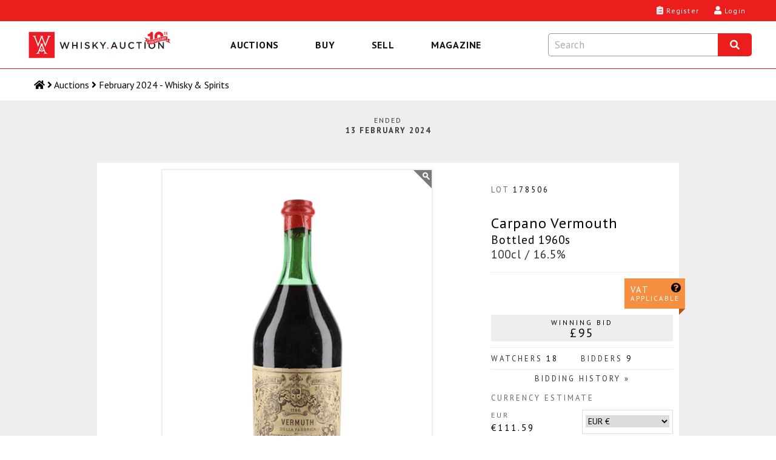

--- FILE ---
content_type: text/html; charset=utf-8
request_url: https://whisky.auction/auctions/lot/178506/carpano-vermouth
body_size: 16592
content:
<!DOCTYPE html>
<html lang="en">

<head>
    <meta charset="UTF-8" />
    <meta http-equiv="X-UA-Compatible" content="IE=edge">
    <link rel="dns-prefetch" href="https://www.googletagmanager.com">
    <link rel="dns-prefetch" href="https://fonts.gstatic.com">
    <link rel="preconnect" href="https://www.googletagmanager.com">
    <link rel="preconnect" href="https://fonts.gstatic.com">
        <link rel="preload" as="image" href="https://media.whisky.auction/450/177249_0.jpg?id=383487" fetchpriority="high">
        <!--GF D-->
<link rel="preload" href="https://fonts.gstatic.com/s/ptsans/v17/jizaRExUiTo99u79D0KExQ.woff2" as="font" type="font/woff2" crossorigin>
<link rel="preload" href="https://fonts.gstatic.com/s/ptsans/v17/jizfRExUiTo99u79B_mh0O6tLQ.woff2" as="font" type="font/woff2" crossorigin>
<link rel="preload" href="https://fonts.gstatic.com/s/ptsans/v17/jizYRExUiTo99u79D0e0x8mI.woff2" as="font" type="font/woff2" crossorigin>
<link rel="preload" href="https://fonts.gstatic.com/s/lato/v24/S6uyw4BMUTPHjx4wXg.woff2" as="font" type="font/woff2" crossorigin>
<!--GF M-->
<link rel="preload" href="https://fonts.gstatic.com/s/ptsans/v17/jizaRExUiTo99u79D0KExcOPIDU.woff2" as="font" type="font/woff2" crossorigin>
<link rel="preload" href="https://fonts.gstatic.com/s/ptsans/v17/jizfRExUiTo99u79B_mh0O6tLR8a8zI.woff2" as="font" type="font/woff2" crossorigin>
<link rel="preload" href="https://fonts.gstatic.com/s/ptsans/v17/jizYRExUiTo99u79D0e0x8mIAjcQ-w.woff2" as="font" type="font/woff2" crossorigin>
<link rel="preload" href="https://fonts.gstatic.com/s/lato/v24/S6uyw4BMUTPHjx4wXiWtFCc.woff2" as="font" type="font/woff2" crossorigin>
<!--FA-->
<link rel="preload" href="/fonts/fontawesome-free-5.15.1-web/webfonts/fa-brands-400.woff2" as="font" type="font/woff2" crossorigin>
<link rel="preload" href="/fonts/fontawesome-free-5.15.1-web/webfonts/fa-regular-400.woff2" as="font" type="font/woff2" crossorigin>
<link rel="preload" href="/fonts/fontawesome-free-5.15.1-web/webfonts/fa-solid-900.woff2" as="font" type="font/woff2" crossorigin>

    
<script type="text/javascript" src="https://app.termly.io/resource-blocker/367a2765-19ec-4733-8d60-bede03985c24?autoBlock=off"></script>


    <!-- Global site tag (gtag.js) - Google Analytics -->
<script>window.dataLayer = window.dataLayer || [];</script>

<!-- Google Tag Manager -->
<script data-cfasync="false">
    (function (w, d, s, l, i) {
        w[l] = w[l] || []; w[l].push({
            'gtm.start':
                new Date().getTime(), event: 'gtm.js'
        }); var f = d.getElementsByTagName(s)[0],
            j = d.createElement(s), dl = l != 'dataLayer' ? '&l=' + l : ''; j.async = true; j.src =
                'https://www.googletagmanager.com/gtm.js?id=' + i + dl; f.parentNode.insertBefore(j, f);
    })(window, document, 'script', 'dataLayer', 'GTM-KC93KKD');</script>
<!-- End Google Tag Manager -->

<script>
	function gtag() { dataLayer.push(arguments); }

</script>
    <script>
	var waJsErrorLogger = {
		init: function () {
			var logError = function (message, label) {
				console.log('logError', { message, label });
				//gtag('event', message, {
				//	'event_category': 'JS Error',
				//	'event_label': label,
				//	/*'value': 1,*/
				//	'non_interaction': true
				//});
				logErrorLocal(message, label);
			};

			var logErrorLocal = function (message, label) {
				console.log('logErrorLocal', { message, label });
				try {
					if (message == "Can't find variable: _AutofillCallbackHandler" || message == "Script error.") {
						console.log('logErrorLocal excluded', message);
					} else {
						var clientErrorRequestVM = new Object();
						var m = message;
						if (label != null) {
							m += ' | ' + label
						}
						clientErrorRequestVM.m = m;
						clientErrorRequestVM.sw = screen.width;
						clientErrorRequestVM.sh = screen.height;
						clientErrorRequestVM.vw = window.innerWidth;
						clientErrorRequestVM.vh = window.innerHeight;
						clientErrorRequestVM.r = document.referrer;
						console.log('logErrorLocal', clientErrorRequestVM);
						var data = JSON.stringify(clientErrorRequestVM);
						$.ajax({
							url: '/service/apishared/logclienterror',
							type: 'POST',
							data: data,
							contentType: 'application/json',
							statusCode: {
								200: function () {
									console.log('logErrorLocal', 200, arguments);
								},
								400: function (err) {
									console.log('logErrorLocal', 400, arguments);
								},
								500: function (err) {
									console.log('logErrorLocal', 500, arguments);
								}
							}
						});
					}
				}
				catch (error) {
					console.error(error, { message, label });
				}
			};

			var logErrorAddEventListener = function (e) {
				console.log('logErrorAddEventListener', arguments);
				var message;
				var label;
				if (typeof e.message === 'string' || e.message instanceof String) {
					message = e.message;
					var eString = '';
					try {
						eString = JSON.stringify(e);
					} catch (error) {
						console.log('Failed to stringify e', e, error);
					}
					label = e.filename + ': ' + e.lineno + ':' + e.colno + ' - ' + eString;
					if (e.error != null && e.error.stack != null) {
						console.log('logErrorAddEventListener', e.error);
						console.log('logErrorAddEventListener', e.error.stack);
						message = e.error.message;
						label = e.error.stack;
					}
				}
				else {
					var event = window.event;
					if (event != null) {
						message = event.errorMessage;
						label = event.errorUrl + ': ' + event.errorLine + ',' + event.errorCharacter;
					}
				}
				logError(message, label);
			};

			var logErrorAttachEvent = function (msg, url, lineNo, error) {
				console.log('logErrorAttachEvent', arguments);
				var eString = '';
				try {
					eString = JSON.stringify(error);
				} catch (errorException) {
					console.log('Failed to stringify error', error, errorException);
				}
				var label = url + ': ' + lineNo + ' - ' + eString;
				logError(msg, label);
			};

			// Track basic JavaScript errors
			if (window.addEventListener) {
				// W3C model
				window.addEventListener('error', logErrorAddEventListener);
			}
			else if (window.attachEvent) {
				// Microsoft model
				window.attachEvent('onerror', logErrorAttachEvent);
			}
		}
	}
	waJsErrorLogger.init();
</script>
<!--Donut#[base64]#-->
	<script>
	if ('serviceWorker' in navigator) {
		window.addEventListener('load', function () {
			navigator.serviceWorker.register('/serviceWorker.js?v=4IDLWmaZoEeHRQPAPrXWNmbI88yDG0Dzc-CCnwIVhZw1').then(function (registration) {
				console.log('[ServiceWorker] registration successful with scope: ', registration.scope);
			}, function (err) {
				console.log('[ServiceWorker] registration failed: ', err);
			});
		});
	}
	//if (window.location.protocol === 'http:') {
	//	const requireHTTPS = document.getElementById('requireHTTPS');
	//	const link = requireHTTPS.querySelector('a');
	//	link.href = window.location.href.replace('http://', 'https://');
	//	requireHTTPS.classList.remove('hidden');
	//}
	</script>
<!--EndDonut-->

    <title>Carpano Vermouth - Lot 178506 - Buy/Sell Fortified &amp; Vermouth Online</title>
    <meta name="title" content="Carpano Vermouth - Lot 178506 - Buy/Sell Fortified &amp; Vermouth Online" />
    <meta name="description" content="A litre bottle of Carpano Vermouth produced in Turin, Italy. We estimate this was bottled in the 1960s." />
    <meta name="viewport" content="width=device-width, initial-scale=1">

    <meta property="og:type" content="website" />
    <meta property="og:title" content="Carpano Vermouth - Lot 178506 - Buy/Sell Fortified &amp; Vermouth Online" />
    <meta property="og:description" content="A litre bottle of Carpano Vermouth produced in Turin, Italy. We estimate this was bottled in the 1960s." />
        <meta property="og:image" content="https://media.whisky.auction/450/177249_0.jpg?id=383487" />
        <meta property="og:image:width" content="900" />
        <meta property="og:image:height" content="1200" />
    <meta property="og:url" content="https://whisky.auction/auctions/lot/178506/carpano-vermouth" />

    <meta name="twitter:card" content="summary_large_image" />
    <meta name="twitter:description" content="A litre bottle of Carpano Vermouth produced in Turin, Italy. We estimate this was bottled in the 1960s." />
    <meta name="twitter:title" content="Carpano Vermouth - Lot 178506 - Buy/Sell Fortified &amp; Vermouth Online" />
    <meta name="twitter:site" content="@dreamdrams">
        <meta name="twitter:image" content="https://media.whisky.auction/450/177249_0.jpg?id=383487" />
    <meta name="twitter:creator" content="@dreamdrams">

    <link rel="canonical" href="https://whisky.auction/auctions/lot/178506/carpano-vermouth" />

    <meta name="apple-mobile-web-app-title" content="Whisky.Auction">
    <meta name="apple-mobile-web-app-status-bar-style" content="black">
    <meta name="apple-mobile-web-app-capable" content="yes">
    <meta name="HandheldFriendly" content="True">

    <link rel="apple-touch-icon" sizes="57x57" href="/content/images/icons/v4/apple-touch-icon-57x57.png">
    <link rel="apple-touch-icon" sizes="60x60" href="/content/images/icons/v4/apple-touch-icon-60x60.png">
    <link rel="apple-touch-icon" sizes="72x72" href="/content/images/icons/v4/apple-touch-icon-72x72.png">
    <link rel="apple-touch-icon" sizes="76x76" href="/content/images/icons/v4/apple-touch-icon-76x76.png">
    <link rel="apple-touch-icon" sizes="114x114" href="/content/images/icons/v4/apple-touch-icon-114x114.png">
    <link rel="apple-touch-icon" sizes="120x120" href="/content/images/icons/v4/apple-touch-icon-120x120.png">
    <link rel="apple-touch-icon" sizes="144x144" href="/content/images/icons/v4/apple-touch-icon-144x144.png">
    <link rel="apple-touch-icon" sizes="152x152" href="/content/images/icons/v4/apple-touch-icon-152x152.png">
    <link rel="apple-touch-icon" sizes="180x180" href="/content/images/icons/v4/apple-touch-icon-180x180.png">
    <link rel="icon" type="image/png" href="/content/images/icons/v4/favicon-32x32.png" sizes="32x32">
    
    <link rel="icon" type="image/png" href="/content/images/icons/v4/favicon-96x96.png" sizes="96x96">
    <link rel="icon" type="image/png" href="/content/images/icons/v4/android-chrome-192x192.png" sizes="192x192">
    <link rel="icon" type="image/png" href="/content/images/icons/v4/favicon-16x16.png" sizes="16x16">
    <link rel="icon" type="image/png" href="/content/images/icons/v4/favicon-32x32.png" sizes="32x32">
    <link rel="manifest" href="/content/images/icons/v4/manifest.json">
    <meta name="theme-color" content="#ff0000">

    <link rel="mask-icon" href="/content/images/icons/v4/safari-pinned-tab.svg" color="#ff0000">
    <link rel="shortcut icon" href="/content/images/icons/v4/favicon.ico">
    <link rel="search" type="application/opensearchdescription+xml" href="/content/opensearch.xml" title="Whisky.Auction" />

    <meta name="application-name" content="Whisky.Auction">
    <meta name="msapplication-TileColor" content="#ffffff">
    <meta name="msapplication-TileImage" content="/content/images/icons/v4/mstile-144x144.png">
    <meta name="msapplication-config" content="/content/images/icons/v4/browserconfig.xml">

    

    <link href='//fonts.googleapis.com/css?family=PT+Sans:400,700,400italic%7CLato:300,400,400italic,700%7CDroid+Serif:400,700,700italic,400italic&display=swap' rel='stylesheet' type='text/css' media="all" />
    <style>
	.fa, .fab, .fad, .fal, .far, .fas {
		-moz-osx-font-smoothing: grayscale;
		-webkit-font-smoothing: antialiased;
		display: inline-block;
		font-style: normal;
		font-variant: normal;
		text-rendering: auto;
		line-height: 1
	}

		.fa.fa-pull-left, .fab.fa-pull-left, .fal.fa-pull-left, .far.fa-pull-left, .fas.fa-pull-left {
			margin-right: .3em
		}

		.fa.fa-pull-right, .fab.fa-pull-right, .fal.fa-pull-right, .far.fa-pull-right, .fas.fa-pull-right {
			margin-left: .3em
		}

	.fa-times:before {
		content: "\f00d"
	}

	.fa-search:before {
		content: "\f002"
	}

	.fa-clipboard-list:before {
		content: "\f46d"
	}

	.fa-user:before {
		content: "\f007"
	}

	.fa-search:before {
		content: "\f002"
	}

	.fa-bars:before {
		content: "\f0c9"
	}

	.fa-angle-right:before {
		content: "\f105"
	}

	.fa-facebook-f:before {
		content: "\f39e"
	}

	.fa-twitter:before {
		content: "\f099"
	}

	.fa-instagram:before {
		content: "\f16d"
	}

	.fa-linkedin-in:before {
		content: "\f0e1"
	}

	.fa-cc-visa:before {
		content: "\f1f0"
	}

	.fa-cc-mastercard:before {
		content: "\f1f1"
	}

	.fa-cc-amex:before {
		content: "\f1f3"
	}

	.fa-clock:before {
		content: "\f017"
	}

	.fa-credit-card:before {
		content: "\f09d"
	}

	.fa-id-card:before {
		content: "\f2c2"
	}

	.fa-file-invoice:before {
		content: "\f570"
	}

	@font-face {
		font-family: "Font Awesome 5 Brands";
		font-style: normal;
		font-weight: 400;
		font-display: swap;
		src: url(/fonts/fontawesome-free-5.15.1-web/webfonts/fa-brands-400.eot);
		src: url(/fonts/fontawesome-free-5.15.1-web/webfonts/fa-brands-400.eot?#iefix) format("embedded-opentype"),url(/fonts/fontawesome-free-5.15.1-web/webfonts/fa-brands-400.woff2) format("woff2"),url(/fonts/fontawesome-free-5.15.1-web/webfonts/fa-brands-400.woff) format("woff"),url(/fonts/fontawesome-free-5.15.1-web/webfonts/fa-brands-400.ttf) format("truetype"),url(/fonts/fontawesome-free-5.15.1-web/webfonts/fa-brands-400.svg#fontawesome) format("svg")
	}

	.fab {
		font-family: "Font Awesome 5 Brands"
	}

	@font-face {
		font-family: "Font Awesome 5 Free";
		font-style: normal;
		font-weight: 400;
		font-display: swap;
		src: url(/fonts/fontawesome-free-5.15.1-web/webfonts/fa-regular-400.eot);
		src: url(/fonts/fontawesome-free-5.15.1-web/webfonts/fa-regular-400.eot?#iefix) format("embedded-opentype"),url(/fonts/fontawesome-free-5.15.1-web/webfonts/fa-regular-400.woff2) format("woff2"),url(/fonts/fontawesome-free-5.15.1-web/webfonts/fa-regular-400.woff) format("woff"),url(/fonts/fontawesome-free-5.15.1-web/webfonts/fa-regular-400.ttf) format("truetype"),url(/fonts/fontawesome-free-5.15.1-web/webfonts/fa-regular-400.svg#fontawesome) format("svg")
	}

	.fab, .far {
		font-weight: 400
	}

	@font-face {
		font-family: "Font Awesome 5 Free";
		font-style: normal;
		font-weight: 900;
		font-display: swap;
		src: url(/fonts/fontawesome-free-5.15.1-web/webfonts/fa-solid-900.eot);
		src: url(/fonts/fontawesome-free-5.15.1-web/webfonts/fa-solid-900.eot?#iefix) format("embedded-opentype"),url(/fonts/fontawesome-free-5.15.1-web/webfonts/fa-solid-900.woff2) format("woff2"),url(/fonts/fontawesome-free-5.15.1-web/webfonts/fa-solid-900.woff) format("woff"),url(/fonts/fontawesome-free-5.15.1-web/webfonts/fa-solid-900.ttf) format("truetype"),url(/fonts/fontawesome-free-5.15.1-web/webfonts/fa-solid-900.svg#fontawesome) format("svg")
	}

	.fa, .far, .fas {
		font-family: "Font Awesome 5 Free"
	}

	.fa, .fas {
		font-weight: 900
	}
</style>

<link href="/Content/site.css?v=YulLwhncVSHbUpRlcT8q2VL2mIvsHP-Nig_irATTCDA1" rel="stylesheet" media="all" />
    <!--Donut#[base64]#--><!--EndDonut-->
    
    <!-- Backward compatibility with IE8 (MUST be placed after the css files that contain the media queries) -->
    <!--[if lt IE 9]>
    <script src="/scripts/other/respond.js"></script>
    <![endif]-->
    <script type="application/ld+json">
	{
	"@context": "https://schema.org",
	"@type": "Organization",
	"url": "https://whisky.auction",
	"logo": "https://whisky.auction/content/images/logos/v2/wa-logo.png",
	"@graph": [
	{
	"@type": "Organization",
	"@id": "https://whisky.auction/#organization",
	"name": "Whisky.Auction",
	"url": "https://whisky.auction",
	"sameAs": ["https://www.facebook.com/whiskydotauction", "https://www.instagram.com/whisky.auction/", "https://www.linkedin.com/company/whisky-auction/", "https://twitter.com/dreamdrams"],
	"logo":
	{
	"@type": "ImageObject",
	"@id": "https://whisky.auction/#logo",
	"inLanguage": "en-GB",
	"url": "https://whisky.auction/content/images/logos/v2/wa-logo.png",
	"width": 1920,
	"height": 412,
	"caption": "Whisky.Auction"
	},
	"image":
	{
	"@id": "https://whisky.auction/#logo"
	}
	},
	{
	"@type": "WebSite",
	"@id": "https://whisky.auction/#website",
	"url": "https://whisky.auction",
	"name": "Whisky.Auction",
	"description": "The best online whisky auctioneer for buying/selling old &amp; rare Scotch whisky, world whiskey, fine spirits, other alcoholic drinks/beverages, miniatures &amp; memorabilia.",
	"publisher":
	{
	"@id": "https://whisky.auction/#organization"
	},
	"potentialAction": [
	{
	"@type": "SearchAction",
	"target": "https://whisky.auction/auctions/search?src={search_term_string}",
	"query-input": "required name=search_term_string"
	}
	],
	"inLanguage": "en-GB"
	},
	{
	"@type": "WebPage",
	"@id": "https://whisky.auction/#webpage",
	"url": "https://whisky.auction/",
	"name": "Whisky.Auction",
	"isPartOf":
	{
	"@id": "https://whisky.auction/#website"
	},
	"about":
	{
	"@id": "https://whisky.auction/#organization"
	},
	
	"description": "A litre bottle of Carpano Vermouth produced in Turin, Italy. We estimate this was bottled in the 1960s.",
	"inLanguage": "en-GB",
	"potentialAction": [
	{
	"@type": "ReadAction",
	"target": ["https://whisky.auction/"]
	}
	]
	}
	]
	}
</script>

    
</head>
<body class="lot-detail fullwidth inner">
    <noscript>
    <iframe src="https://www.googletagmanager.com/ns.html?id=GTM-KC93KKD" height="0" width="0" style="display:none;visibility:hidden"></iframe>
</noscript>

    <main>
        <!-- COVID-19 -->
        
        

        <!-- Header -->
        
<!--Donut#[base64]#--><header class="header">
	<div class="header__wrapper">
		<div class="header__logo-nav">
			<a class="header__logo-link" data-event-category="header-logo" href="/" title="Whisky.Auction - Whisky &amp; Fine Spirits Auction">
				<img class="header__logo-image" src="/content/images/logos/v2/wa-logo-10th-anniversary-optimized.svg" alt="Whisky.Auction - Whisky &amp; Fine Spirits Auction" width="2000" height="429">
			</a>
			
<nav class="header__navigation navigation navigation--close js-navigation" role="menu" id="js--menu">
	<div class="navigation__wrapper" itemscope itemtype="https://schema.org/SiteNavigationElement" role="none">
		<button class="navigation__btn navigation__btn--close js-navigation__btn--close" aria-controls="js--menu" role="menuitem">Close</button>
		<div class="navigation__container">
			<button type="button" class="navigation__link  js-navigation__link" title="Auctions" role="menuitem" aria-expanded="false">Auctions</button>
			<div class="sub-navigation js-sub-navigation">
				<div class="sub-navigation__wrapper">
										<a class="sub-navigation__link" itemprop="url" role="menuitem" href="/auctions" title="Past auctions" data-event-category="top-nav" data-event-label="PastAuctions">Past auctions</a>
					<a class="sub-navigation__link" itemprop="url" role="menuitem" href="/charity" title="Charity Auctions" data-event-category="top-nav" data-event-label="CharityAuctions">Charity Auctions</a>
					<a class="sub-navigation__link" itemprop="url" role="menuitem" href="/auction-calendar" title="Auction calendar" data-event-category="top-nav" data-event-label="Buy-AuctionDates">Auction calendar</a>
				</div>
			</div>
		</div>
		<div class="navigation__container">
			<button type="button" class="navigation__link js-navigation__link" title="Buy" role="menuitem" aria-expanded="false">Buy</button>
			<div class="sub-navigation js-sub-navigation">
				<a class="sub-navigation__link" itemprop="url" role="menuitem" href="/buy/auction-end-times" title="Auction end times" data-event-category="top-nav" data-event-label="Buy-AuctionEndTimes">Auction end times</a>
				<a class="sub-navigation__link" itemprop="url" role="menuitem" href="/buy/buyer-s-guide" title="Buyer's Guide" data-event-category="top-nav" data-event-label="Buy-BuyersGuide">Buyer's Guide</a>
				<a class="sub-navigation__link" itemprop="url" role="menuitem" href="/faq#faq-buying" title="FAQs" data-event-category="top-nav" data-event-label="Buy-FAQs">FAQs</a>
				<a class="sub-navigation__link" itemprop="url" role="menuitem" href="/buyer/orders" title="Track My Orders" data-event-category="top-nav" data-event-label="Buy-TrackOrders">Track My Orders</a>
			</div>
		</div>
		<div class="navigation__container">
			<button type="button" class="navigation__link js-navigation__link" title="Sell" role="menuitem" aria-expanded="false">Sell</button>
			<div class="sub-navigation js-sub-navigation">
				<a class="sub-navigation__link" itemprop="url" role="menuitem" href="/seller/sell" title="Sell my bottle" data-event-category="top-nav" data-event-label="Sell-SellMyBottle">Sell my bottle</a>
				<a class="sub-navigation__link" itemprop="url" role="menuitem" href="/sell/free-valuation" title="Free valuation" data-event-category="top-nav" data-event-label="Sell-FreeValuation">Free valuation</a>
				<a class="sub-navigation__link" itemprop="url" role="menuitem" href="/sell/how-to-pack-a-bottle" title="How to pack a bottle" data-event-category="top-nav" data-event-label="Sell-HowToPack">How to pack a bottle</a>
				<a class="sub-navigation__link" itemprop="url" role="menuitem" href="/sell/seller-s-guide" title="Seller's Guide" data-event-category="top-nav" data-event-label="Sell-SellersGuide">Seller's Guide</a>
				<a class="sub-navigation__link" itemprop="url" role="menuitem" href="/faq#faq-selling" title="FAQs" data-event-category="top-nav" data-event-label="Sell-FAQs">FAQs</a>
			</div>
		</div>
		<div class="navigation__container">
			<a class="navigation__link" itemprop="url" role="menuitem" href="https://magazine.whisky.auction/" target="_blank" rel="noopener" title="Magazine" data-event-category="top-nav" data-event-label="Magazine">Magazine</a>
		</div>
		
	</div>
</nav>
			<div class="header__search search js-search">
	<div class="search__wrapper js-search__wrapper">
		<div class="search__header">
			<button class="search__button search__button--close js-search__button--close" title="Close" aria-label="Close"><i class="fas fa-times"></i></button>
			<form id="formSearchInput" class="search__form" action="javascript:search.globalSearch()">
				<input type="text" placeholder="Search" class="input search__input js-search__input" id="txtSearch" autocomplete="off" value="" aria-label="Search terms">
				<button type="submit" class="globalSearch search__button search__button--submit" id="btnSearch" title="Search" aria-label="Search"><i class="fas fa-search"></i></button>
			</form>
		</div>
		<div class="search__content search__content--hide js-search__content">			
			<div class="search__results js-search__results" id="pnlAutocomplete"></div>
		</div>
	</div>
</div>
		</div>
		<div class="header__content">
			<div class="header__links">
					<a class="button__headar header__link" data-event-category="header-nav" data-event-label="register" title="Register" href="/account/registration">
						<i class="header__link-icon fas fa-clipboard-list"></i>
						<span class="header__label">Register</span>
					</a>
					<a class="button__headar header__link header__link--login" data-event-category="header-nav" data-event-label="log-in" title="Login" href="/account/login">
						<i class="header__link-icon fas fa-user"></i>
						<span class="header__label">Login</span>
					</a>
				<button type="button" class="button__headar header__link header__link--search js-header-link--search" data-event-category="header-nav" data-event-label="search" title="Search" href="javascript:void(0);">
					<i class="header__link-icon header__link-icon--search fas fa-search"></i>
					<span class="header__label">Search</span>
				</button>
				<button type="button" class="button__headar header__link header__link--menu js-header-link--menu" data-event-category="header-nav" data-event-label="menu" title="Menu" href="javascript:void(0);">
					<i class="header__link-icon fas fa-bars"></i>
					<span class="header__label">Menu</span>
				</button>
			</div>
		</div>
	</div>
</header><!--EndDonut-->
<!--Donut#[base64]#-->
<!--EndDonut-->

<!--Donut#[base64]#-->




<!--EndDonut-->
        
<nav class="breadcrumb">
	<ol class="breadcrumb__list">
		<li class="breadcrumb__item"><a class="breadcrumb__link breadcrumb__link--home" href="/" title="Home" aria-label="Home"><i class="fas fa-home"></i> <span class="breadcrumb__name">Home</span></a></li>
						<li class="breadcrumb__item"><i class="fas fa-angle-right"></i> <a class="breadcrumb__link" href="/auctions"><span>Auctions</span></a></li>
						<li class="breadcrumb__item"><i class="fas fa-angle-right"></i> <a class="breadcrumb__link" href="/auctions/auction/162"><span>February 2024 - Whisky &amp; Spirits</span></a></li>
	</ol>
</nav>
        

        <!-- Content -->
        <div class="content-new content-new--grey">
            <div class="wrapper main" id="productDetail" itemscope itemtype="http://schema.org/Product">
                <div class="container2 title-main">
                    
		<span class="auction-endtime">
			<span>Ended</span>
			<span class="date">13 February 2024</span>
		</span>

                </div>
                <div id="contentmain">
                    <div class="container lot-detail fullwidth inner" style="background: #ffffff;">
                        <div class="content">
                            

<div id="confirmBid" class="glass" data-country-code="">
    <div class="popup">
        <div class="h4 waForm-label">Confirm your bid</div>
        <span id="confirmName"></span>
        <img src="/Content/images/common/3x4-00000000.png" alt="Carpano Vermouth Bottled 1960s 100cl / 16.5%" id="confirmImage" width="180" height="240" />
        <div class="lot-title"><span id="lotTitle1"></span> <span id="lotTitle2"></span> <span id="lotTitle3"></span></div>
        <div class="clear"></div>
        <div id="confirmAmountWrap" class="waForm input">
            <div>
                <span class="waForm-labelx" id="confirmAmountLabel"></span><strong id="confirmAmount"></strong>
                <div class="clear"></div>
            </div>
        </div>
        <div class="clear"></div>
        <div class="reminder">Remember to check the pictures, description and condition before you confirm your&nbsp;bid.</div>
                        <div class="reminder reminder--important" id="tariff-charge-text" style="display: none;">This item will be subject to an additional <span id="tariff-charge-percentage"></span>% tariff if shipped to your current delivery address. This tariff has been imposed by the  government.<br /><br />For an estimate of total costs on your current bids go to <a target="_blank" href="/auctions/estimatemytotalpayment">Estimate My Total Payment</a>.</div>
        <div id="msgBox"><span id="msgText"></span></div>
        <input type="hidden" id="hdnConfirmAmount" />
        <input type="hidden" id="hdnConfirmLot" />

        <input class="wa-button-md button-left off-grey on-lightgrey btn-bid-cancel" type="button" id="btnCancelBid" value="Cancel" />
        <input class="wa-button-md button-left off-grey on-lightgrey btn-bid-ok" type="button" id="btnOkBid" value="OK" />
        <input class="wa-button-md button-right off-green on-orange btn-bid-confirm" type="button" id="btnConfirmBid" value="OK" />
        <div class="clear"></div>
    </div>
</div>
<div id="bidHistory" class="glass"><div class="popup"><input class="wa-button-md button-right off-grey on-lightgrey btn-back" style="margin: 0 0 -28px 0;" type="button" id="btnCloseHistory" value="x" /><div class="clear"></div><div id="bidHistoryContent"></div><div class="clear"></div></div></div>
<!--Donut#[base64]#-->	<div id="loginForm" class="glass" data-token="6d0043007000cf006800ce00f60065008a00b8002900d900a600e8008a001b0010000800"><div class="popup"><button class="wa-button-sm button-right off-grey on-lightgrey" style="padding:0;height:1.5rem;width:1.5rem;" id="btnCloseLoginForm"><i class="fas fa-times"></i></button><div class="clear"></div><div id="loginFormContent"></div><div class="clear"></div></div></div>
<!--EndDonut-->
<div id="help-vat-applicable" class="popup-overlay"><div class="popup-inner popup-inner-white popup-inner-vat"><div class="btn-popup-close"><i class="far fa-times-circle"></i></div><h4 class="popup-inner__title">VAT Applicable</h4><div class="toolTipContent"><p>Please note, this affects buyers delivering to the UK who are not UK trade buyers.</p><p>This lot is being sold by either a UK VAT Registered Business or a non-UK seller and therefore is subject to VAT on the hammer price.</p><p>If your delivery address is within the UK, 20% VAT will be added to the hammer price at checkout.</p><p>If your delivery address is not within the UK, no VAT will be added at checkout however buyers will still be liable for any local customs/duties charges that apply upon arrival of the shipment in the destination country.</p></div></div></div><div class="clear"></div>
<div id="lot_178506" class="product-info lot-item lotItem CR NA    " data-nextbid="100.0000" data-increment="5" data-winningbid="95.0000" data-yourbid="0" data-autobid="0" data-enddate="2024-02-13 19:50:00" data-nowtime="2026-01-22 00:36:09" data-offset="0" data-tariffchargepercentage="0" data-vat-scheme="Standard" data-auction-status="Close" data-auction-id="162" data-product-id="177249">
	<div class="product-imagery">
		<div class="product-image-main">
			<img id="productImgMain" src="https://media.whisky.auction/450/177249_0.jpg?id=383487" data-zoom-image="https://media.whisky.auction/900/177249_0.jpg?id=383487" alt="Carpano Vermouth Bottled 1960s 100cl / 16.5%" width="900" height="1200" class="custom_lazy" />
		</div>
		<div class="product-thumbs">

			<a href="javascript:;" class="active img"><img src="https://media.whisky.auction/68/177249_0.jpg?id=383487" data-image="https://media.whisky.auction/450/177249_0.jpg?id=383487" data-zoom-image="https://media.whisky.auction/900/177249_0.jpg?id=383487" alt="Carpano Vermouth Bottled 1960s 100cl / 16.5%" width="180" height="240" class="customthumb" loading="lazy" srcset="https://media.whisky.auction/68/177249_0.jpg?id=383487 1x, https://media.whisky.auction/102/177249_0.jpg?id=383487 1.5x, https://media.whisky.auction/136/177249_0.jpg?id=383487 2x" /><link itemprop="image" href="https://media.whisky.auction/900/177249_0.jpg?id=383487" /></a>
				<a href="javascript:;" class="img"><img src="https://media.whisky.auction/68/177249_1.jpg?id=383488" data-image="https://media.whisky.auction/900/177249_1.jpg?id=383488" data-zoom-image="https://media.whisky.auction/900/177249_1.jpg?id=383488" alt="Carpano Vermouth Bottled 1960s 100cl / 16.5%" width="180" height="240" class="customthumb" loading="lazy" srcset="https://media.whisky.auction/68/177249_1.jpg?id=383488 1x, https://media.whisky.auction/102/177249_1.jpg?id=383488 1.5x, https://media.whisky.auction/136/177249_1.jpg?id=383488 2x" /><link itemprop="image" href="https://media.whisky.auction/900/177249_1.jpg?id=383488" /></a>
		</div>
		<div class="clear"></div>
	</div>
	<div class="product-data">
		<div class="watch-count timer">
			<div class="watch"><button class="btnFollow notFollowing" aria-label="Watch lot"><span><i class="far fa-eye"></i><i class="fas fa-times"></i></span>Watch</button><button data-url="/account/login?ReturnUrl=/auctions/lot/178506/carpano-vermouth" class="btnFollowLink" aria-label="Watch lot"><span><i class="far fa-eye"></i><i class="fas fa-times"></i></span>Watch</button></div>

			<div class="col"><span class="timerItem days">0</span> days</div>
			<div class="col"><span class="timerItem hours">0</span> hrs</div>
			<div class="col"><span class="timerItem minutes">0</span> mins</div>
			<div class="col"><span class="timerItem seconds">0</span> secs</div>
		</div>
		<div class="clear"></div>
		<div class="product-ref"><p><span class="label">Lot</span> 178506</p></div>
		<h1 class="product-title" itemprop="name">
			<span class="lotName1 line-1">Carpano Vermouth</span>
			<span class="lotName2 line-2">
Bottled 1960s			</span>
			<span class="lotName3 line-3">
100cl / 16.5%			</span>
		</h1>
		<div class="lot-statuses">
				<div class="vatable-status"><div class="vatable"><span>VAT</span> Applicable <a href="javascript:waPop('help-vat-applicable');" class="help" aria-label="What does VAT Applicable mean?" title="What does VAT Applicable mean?"><i class="fas fa-question-circle"></i></a></div></div>
<input data-vat-rate="vat-rate" data-vat-scheme="Standard" data-category-id="29" type="hidden" value="20" />
			<div class="time-status"><div class="time-status-flag time-status-flag-10">Ending<br />soon</div><div class="time-status-flag time-status-flag-1">Last<br />chance!</div></div>
			<div class="lot-status"><div class="reserve-not-met">Reserve <span>Not met</span></div></div>
			<div class="lot-status-aftersale"><div class="aftersale"><span>Sold in</span> Aftersale</div></div>
			<div class="winStatus win-status"><div class="winflag">You Are <span>Winning</span></div><div class="wonflag">You <span>Won</span></div><div class="outbidFlag">You were <span>Outbid</span></div></div>
		</div>
		<div class="clear"></div>
		<div class="startingbid"><div class="block"><div><span class="label">Starting Bid</span><span class="value">&pound;5</span></div></div></div>
		

		<div class="lot-detail-data" itemprop="offers" itemtype="http://schema.org/Offer" itemscope>
			<meta itemprop="priceCurrency" content="GBP" />
					<meta itemprop="price" content="95.0000" />

			<meta itemprop="priceValidUntil" content="2024-02-13 19:30" />
			<meta itemprop="availability" content="https://schema.org/SoldOut" />
			<meta itemprop="availabilityStarts" content="2024-02-04 10:00" />
			<meta itemprop="availabilityEnds" content="2024-02-13 19:30" />
			<meta itemprop="url" content="https://whisky.auction/auctions/lot/178506/carpano-vermouth" />
			<div class="modeldata">
				<div class="bid-info row1">
					<div class="bid-current">
						<div>
							<span class="label">Current Bid</span>
							<p><span class="winningBid value">&pound;95</span></p>
							<div class="clear" style="padding: 0px; border: 0px none;"></div>
						</div>
					</div>
					<div class="bid-starting">
						<div>
							<span class="label">Starting Bid</span>
							<p><span class="startingBid value">&pound;5</span></p>
							<div class="clear" style="padding: 0px; border: 0px none;"></div>
						</div>
					</div>
				</div>
				<div class="bid-info row2">
					<div class="bid-yourbid">
						<div>
							<span class="label">My Bid</span>
							<span class="bidCurrencyFormat">£</span>
							<span class="yourBid value">0</span>
							<div class="clear" style="padding: 0px; border: 0px none;"></div>
						</div>
					</div>
					<div class="bid-yourlimit">
						<div>
							<span class="label">My Limit</span>
							<span class="bidCurrencyFormat">£</span>
							<span class="bidLimit value">0</span>
							<div class="clear" style="padding: 0px; border: 0px none;"></div>
						</div>
					</div>
					<div class="clear"></div>
				</div>
				<div class="bid-info row3">
					<div class="bid-bidlimit">
						<div>
							<span class="label">My Bid Limit</span>
							<span class="bidCurrencyFormat">£</span>
							<input class="autobid value" type="number" value="" aria-label="My new bid limit" min="1">
							<div class="clear" style="padding: 0px; border: 0px none;"></div>
						</div>
					</div>
					<div class="bid-action"><div><input class="btn-bid btnBid" name="btn-bid" type="button" value="+ &#163;5 »" /></div></div>
					<div class="clear"></div>
				</div>
				<div class="clear"></div>
			</div>
			<div class="bidnow">
				<div class="hammerprice"><div><span>Current Bid</span> <span class="winningBid">&pound;95</span></div></div>
				<div class="startingbid"><div><span>Starting Bid</span> <span class="startingBid">&pound;5</span></div></div>
				<a class="bid-link unauthenticated" href="javascript:;" data-url="/account/login?ReturnUrl=/auctions/lot/178506/carpano-vermouth">Bid &raquo;</a>
				<a class="bid-link authenticated" href="/auctions/lot/178506/carpano-vermouth">Bid &raquo;</a>
			</div>
			<div class="hammerprice">
				<div>
					<span>Winning Bid</span>
						<span class="winningBid">&pound;95</span>
				</div>
				
			</div>
		</div>
		<div class="bid-data-row3">
			<div class="watchers-bidders"><div class="watchers">Watchers <span>18</span></div><div class="bidders">Bidders <span>9</span></div></div>
			<div class="clear"></div>
<!--Donut#[base64]#--><div class="bid-history">
			<a class="lnkHistory unauthenticated" href="javascript:;">Bidding History &raquo;</a>

	<input type="hidden" name="lastUpdated" value="2026-01-22T00:36:09.1060676Z" />
</div><!--EndDonut-->
			<div class="currency-estimate">
				<p>Currency Estimate</p>
				<div class="conversion">
					<span id="currencyType" class="currency-type">EUR</span>
					<span id="conversionValue" class="conversion-value">€111.59</span>
				</div>
				<div class="currency-selection">
					<div class="styled-select wide">
						<select aria-label="Choose another currency to estimate this lot&#39;s price" id="Currency" name="Currency"><option value="0.4886">AUD A$</option>
<option value="0.9192">CHF FR</option>
<option selected="selected" value="0.8513">EUR €</option>
<option value="0.0931">HKD HK$</option>
<option value="0.0046">JPY &#165;</option>
<option value="0.5654">SGD SG$</option>
<option value="0.0229">TWD NT$</option>
<option value="0.7259">USD $</option>
</select>
					</div>
				</div>
				<div class="clear"></div>
			</div>
		</div>
	</div>
</div>
<div id="help-fill-level" class="popup-overlay">
	<div class="popup-inner popup-inner-white">
		<div class="btn-popup-close"><i class="far fa-times-circle"></i></div>
		<h4 class="popup-inner__title">BOTTLE FILL LEVEL GUIDELINE</h4>
		<ul>
			<li>We always try to indicate the fill level of whisky or spirit inside old and rare bottles</li>
			<li>Please see the diagram below for a guide to the most commonly used fill-level terms.</li>
		</ul>
		
		<img class="fill-level-mobile" src="/Content/images/common/wa_bottle_top_m.jpg" width="1656" height="1437" alt="Fill level guide" loading="lazy">
	</div>
</div>
<div class="clear"></div>
<input id="jsback" class="wa-button-md off-grey on-lightgrey" type="button" value="Back" onclick="live.jsBackButton();">
<input id="hdnRefreshInterval" name="hdnRefreshInterval" type="hidden" value="60000" />

<input id="hdnToken" name="hdnToken" type="hidden" value="" />

                            <div class="clear"></div>
                        </div>
                        <div class="clear"></div>
                    </div>
                </div>
                <div id="contentsecondary">
                    <div class="container lot-detail fullwidth inner">
                        <div class="tab-title">
                            <h2 class="h2">Lot Information</h2>
                            
	<div class="additional socialshare">

			</div>
	<div class="clear"></div>

                        </div>
                        <div class="content">
                            <div class="meta">
                                
	<div itemprop="brand" itemtype="http://schema.org/Brand" itemscope><meta itemprop="name" content="Giuseppe B Carpano" /></div>
	<meta itemprop="category" content="Vermouth" />
		<div class="metawrap">
				<label class="waForm-label">Bottler</label>
				<p>
Giuseppe B Carpano				</p>
				<div class="clear"></div>
				<label class="waForm-label">Classification</label>
				<p>
Vermouth				</p>
				<div class="clear"></div>
				<label class="waForm-label">Country</label>
				<p>
						<a href="/auctions/search?src=&amp;pageIndex=0&amp;pageSize=30&amp;sort=EndTime&amp;dir=desc&amp;type=&amp;category=&amp;minPrice=0&amp;maxPrice=1000000&amp;minAge=0&amp;maxAge=100&amp;vintage=null&amp;brand=&amp;bottler=&amp;minStrength=0&amp;maxStrength=100&amp;caskNumber=&amp;country=italy&amp;filter=all" title="Find more lots from the Italy category">Italy</a>
				</p>
				<div class="clear"></div>
				<label class="waForm-label">Region</label>
				<p>
Turin				</p>
				<div class="clear"></div>
				<label class="waForm-label">Strength</label>
				<p>
16.5%				</p>
				<div class="clear"></div>
			<p>
					<span>Giuseppe B Carpano Auction</span>
			</p>
			<p>
					<span>Fortified &amp; Vermouth Auction</span>
			</p>
			<p><a href="/auctions/search?src=&amp;pageIndex=0&amp;pageSize=30&amp;sort=EndTime&amp;dir=desc&amp;type=bottle&amp;category=&amp;minPrice=0&amp;maxPrice=1000000&amp;minAge=0&amp;maxAge=100&amp;vintage=&amp;brand=&amp;bottler=&amp;minStrength=0&amp;maxStrength=100&amp;caskNumber=&amp;country=&amp;bottlingDate=&amp;vatStatus=&amp;filter=live" title="Find more lots from the Bottle type">Bottle Auction</a></p>
			<div class="clear"></div>
		</div>

                            </div>
                            <div class="desc">
                                
	<div class="product-detail-description">
				<h3 class="h4">Description</h3>
		<div itemprop="description">
			<p>A litre bottle of Carpano Vermouth produced in Turin, Italy. We estimate this was bottled in the 1960s.</p>
					<p><text>This Carpano Vermouth sold at our online auction for &pound;95</text></p>
		</div>
	</div>

                                <div class="product-detail-condition">
                                    
			<h3 class="h4">Condition</h3>
<p>Please see images for fill level and label condition. Note general wear.</p> <p>The Whisky.Auction team has inspected this lot and found it to be suitable for sale. However, please note the absence of a condition statement does not imply that this lot is in perfect condition or free from wear and tear, imperfections or the effects of ageing. Older bottles often contain small amounts of sediment. We cannot guarantee that the contents of this bottle will be free from the effects of age, cork taint, oxidation or other faults.</p> <p>This bottle does not appear to be leaking. While we take every care to pack bottles securely we cannot guarantee that old corks and closures will not leak in transit.</p>			<h3 class="grey h4">Fill Level</h3>
		<p>Upper shoulder <button class="fillLevelTrigger" title="Bottle fill level guideline"><i class="fas fa-question-circle"></i></button></p>
			<h3 class="grey h4">Approx. shipping weight</h3>
			<p>1.50kg<br /><a href="/delivery-charges">Delivery charges</a></p>

                                    <div class="clear"></div>
                                </div>
                                
                                <div class="clear"></div>
                            </div>
                            <div class="clear"></div>
                        </div>
                        <div class="clear"></div>
                    </div>
                </div>
            </div>
            <div class="push push--new"></div>
        </div>

        <!-- Footer -->
        <footer class="footer">
	
<div class="footer-content" itemscope itemtype="https://schema.org/SiteNavigationElement" role="none">
	<div class="footer-content__container">
		<section class="footer-content__section footer-content__section--help">
			<h4 class="footer-content__title">Help &amp; Support</h4>
			<div class="footer-content__list" role="menu">
				<a class="footer-content__link" itemprop="url" role="menuitem" href="/contact-us" title="Contact Us" data-event-category="footer-nav" data-event-label="ContactUs">Contact Us</a>
				<a class="footer-content__link" itemprop="url" role="menuitem" href="/buy/buyer-s-guide" title="How to buy" data-event-category="footer-nav" data-event-label="HowToBuy">How to buy</a>
				<a class="footer-content__link" itemprop="url" role="menuitem" href="/sell/seller-s-guide" title="How to sell" data-event-category="footer-nav" data-event-label="HowToSell">How to sell</a>
				<a class="footer-content__link" itemprop="url" role="menuitem" href="/our-fees" title="Our Fees" data-event-category="footer-nav" data-event-label="OurFees">Our Fees</a>
				<a class="footer-content__link" itemprop="url" role="menuitem" href="/faq" title="FAQs" data-event-category="footer-nav" data-event-label="FAQs">FAQs</a>
				<a class="footer-content__link" itemprop="url" role="menuitem" href="/glossary" title="Glossary" data-event-category="footer-nav" data-event-label="Glossary">Glossary</a>
				<a class="footer-content__link" itemprop="url" role="menuitem" href="/buyer/orders" title="Track your order" data-event-category="footer-nav" data-event-label="TrackYourOrder">Track your order</a>
				<a class="footer-content__link" itemprop="url" role="menuitem" href="/site-map" title="Site Map" data-event-category="footer-nav" data-event-label="Site Map">Site Map</a>
			</div>
		</section>
		<section class="footer-content__section footer-content__section--about">
			<h4 class="footer-content__title">About Us</h4>
			<div class="footer-content__list" role="menu">
				<a class="footer-content__link" itemprop="url" role="menuitem" href="/our-company" title="Our company" data-event-category="footer-nav" data-event-label="OurCompany">Our company</a>
				
				<a class="footer-content__link" itemprop="url" role="menuitem" href="/our-team" title="Our team" data-event-category="footer-nav" data-event-label="OurTeam">Our team</a>
				
				<a class="footer-content__link" itemprop="url" role="menuitem" href="/careers" title="Work with us" data-event-category="footer-nav" data-event-label="WorkWithUs">Work with us</a>
				<a class="footer-content__link" itemprop="url" role="menuitem" href="/anti-forgery-policy" title="Anti-forgery policy" data-event-category="footer-nav" data-event-label="AntiForgeryPolicy">Anti-forgery policy</a>
				
				<a class="footer-content__link" itemprop="url" role="menuitem" href="/environmental-policy" title="Environmental policy" data-event-category="footer-nav" data-event-label="AntiForgeryPolicy">Environmental policy</a>
				
				
			</div>
		</section>
		<section class="footer-content__section footer-content__section--delivery">
			<h4 class="footer-content__title">Delivery &amp; Collection</h4>
			<div class="footer-content__list" role="menu">
				<a class="footer-content__link" itemprop="url" role="menuitem" href="/delivery-charges" title="Delivery charges" data-event-category="footer-nav" data-event-label="DeliveryCharges">Delivery charges</a>
				<a class="footer-content__link" itemprop="url" role="menuitem" href="/delivery-information" title="Delivery information" data-event-category="footer-nav" data-event-label="DeliveryInformation">Delivery information</a>
				
				<a class="footer-content__link" itemprop="url" role="menuitem" href="/customs-and-import-duties" title="Customs and Import Duties" data-event-category="footer-nav" data-event-label="CustomsImportDuties">Customs and Import Duties</a>
				
				<a class="footer-content__link" itemprop="url" role="menuitem" href="/our-packaging" title="Our packaging" data-event-category="footer-nav" data-event-label="OurPackaging">Our packaging</a>
			</div>
		</section>
		<section class="footer-content__section footer-content__section--legal">
			<h4 class="footer-content__title">Legal Information</h4>
			<div class="footer-content__list" role="menu">
				<a class="footer-content__link" itemprop="url" role="menuitem" href="/terms-and-conditions" title="Terms & Conditions " data-event-category="footer-nav" data-event-label="TermsConditions">Terms & Conditions </a>
				
				<a class="footer-content__link" itemprop="url" role="menuitem" href="/privacy-policy" title="Privacy Policy" data-event-category="footer-nav" data-event-label="PrivacyPolicy">Privacy Policy</a>
				<a class="footer-content__link" itemprop="url" role="menuitem" href="/cookie-policy" title="Cookie Policy" data-event-category="footer-nav" data-event-label="CookiePolicy">Cookie Policy</a>
			</div>
		</section>
		<section class="footer-content__section footer-content__section--contact">
			<div class="footer-content__sub-section-container">
				<div class="footer-content__sub-section">
					<h4 class="footer-content__title">Keep In Touch</h4>
					<div class="footer-content__list">
						
<div class="footer-content__item">
	<!--<h5 class="footer-content__sub-title">Social</h5>-->
	<div class="footer-content__social-container">
		<span class="footer-content__group">
			<a href="https://www.facebook.com/whiskydotauction" target="_blank" title="Facebook" rel="noopener" aria-label="visit our Facebook page" class="footer-content__social-link footer-content__social-link--facebook" data-event-category="social-nav" data-event-label="facebook"><i class="fab fa-facebook-f"></i></a>
			
		</span>
		<span class="footer-content__group">
			<a href="https://www.instagram.com/whisky.auction/" target="_blank" title="Instagram" rel="noopener" aria-label="visit our Instagram page" class="footer-content__social-link footer-content__social-link--instagram" data-event-category="social-nav" data-event-label="instagram"><i class="fab fa-instagram"></i></a>
			<a href="https://www.linkedin.com/company/whisky-auction/" target="_blank" title="LinkedIn" rel="noopener" aria-label="visit our LinkedIn page" class="footer-content__social-link footer-content__social-link--linkedin" data-event-category="social-nav" data-event-label="linkedin"><i class="fab fa-linkedin-in"></i></a>
		</span>
	</div>
</div>
					</div>
				</div>
				<div class="footer-content__sub-section">
					<h4 class="footer-content__title">We Accept</h4>
					<div class="footer-content__list">
						
<div class="footer-content__item">
	<div class="footer-content__social-container">
		<i class="footer-content__payments fab fa-cc-visa"></i>
		<i class="footer-content__payments fab fa-cc-mastercard"></i>
		<i class="footer-content__payments fab fa-cc-amex"></i>
	</div>
</div>
					</div>
				</div>
				<div class="footer-content__sub-section">
					<h4 class="footer-content__title">Reviews</h4>
					<div class="footer-content__list">
						<!-- TrustBox widget - Mini -->
						<div class="trustpilot-widget" data-locale="en-GB" data-template-id="53aa8807dec7e10d38f59f32" data-businessunit-id="5847262d0000ff000598b6b0" data-style-height="150px" data-style-width="100%" data-theme="light" data-font-family="PT Sans">
							<a href="https://uk.trustpilot.com/review/whisky.auction" target="_blank" rel="noopener">Trustpilot</a>
						</div>
						<!-- End TrustBox widget -->
					</div>
				</div>
			</div>
		</section>
	</div>
</div>
	<div class="footer-copyright">
	<p class="footer-copyright__address">Enjoy responsibly <a class="footer-copyright__drinkaware-link" href="https://www.drinkaware.co.uk/" title="www.drinkaware.co.uk" target="_blank" rel="noopener">drinkaware.co.uk</a></p>
	<address class="footer-copyright__address">Whisky&nbsp;Auction&nbsp;Ltd, Elixir&nbsp;House, Whitby&nbsp;Avenue, Park&nbsp;Royal, London&nbsp;NW10&nbsp;7SF, United&nbsp;Kingdom&nbsp;(UK)</address>
	<p class="footer-copyright__text">Copyright &copy; Whisky&nbsp;Auction&nbsp;Ltd. 2026. All&nbsp;Rights&nbsp;Reserved. Registered in England and Wales (Company&nbsp;No.&nbsp;09365276).</p>
</div>
</footer>
    </main>
    

<script src="/bundles/js-detail?v=eqDtTWORIfB4DOHyBYvqR2MBacZ2yGDf_wQcOP7Leb01"></script>

    

    
	<script>
	function LiveVM() {
		var self = this;
		self.Filter = ko.observable('');
		self.Url = ko.observable('/auctions/lot/178506/carpano-vermouth');
		self.TimerId = ko.observable(0);
	}
	var liveVM = new LiveVM();
	ko.applyBindings(liveVM);

	$(document).ready(function () {
		if (typeof live !== 'undefined') {
			live.initLotDetails(false);
			live.initImages();
			shared.initShare();
			shared.initFillLevelInfo();
				
			live.initFollowLink();
				
		}
		else {
			throw 'typeof live === ' + typeof live;
		}
		shared.initDateTimeInfoToolTip();
	});
	</script>
<script type="application/ld+json">
	{
	"@context": "https://schema.org",
	"@type": "BreadcrumbList",
	"itemListElement": [
	{"@type":"ListItem","position":1,"name":"Home","item":"https://whisky.auction"},
		{"@type":"ListItem","position":2,"name":"Auctions","item":"https://whisky.auction/auctions"},
		{"@type":"ListItem","position":3,"name":"February 2024 - Whisky &amp; Spirits","item":"https://whisky.auction/auctions/auction/162"},
		{"@type":"ListItem","position":4,"name":"Carpano Vermouth - Lot 178506","item":"https://whisky.auction/auctions/lot/178506/carpano-vermouth"}
	]
	}
</script>
    <script src="/bundles/js-browserUpdate?v=TvGd4IhD0AbxpUAZqldR2CD3Pwf1D84Ei_KsVKLmrHw1" defer></script>


    <script>
		//document.addEventListener("DOMContentLoaded", (event) => {
		//	console.log("DOMContentLoaded", event);
		//});
		var jsLastModifiedTicks = '638662463351735614';
    </script>
    <script type="module" src="/assets/application/javascript/main.js?638662463351735614"></script>
    
    <!-- TrustBox script -->
<script type="text/javascript" src="//widget.trustpilot.com/bootstrap/v5/tp.widget.bootstrap.min.js" defer></script>
<!-- End TrustBox script -->
<script>(function(){function c(){var b=a.contentDocument||a.contentWindow.document;if(b){var d=b.createElement('script');d.innerHTML="window.__CF$cv$params={r:'9c1af9b21b0824ce',t:'MTc2OTA0MjE2OS4wMDAwMDA='};var a=document.createElement('script');a.nonce='';a.src='/cdn-cgi/challenge-platform/scripts/jsd/main.js';document.getElementsByTagName('head')[0].appendChild(a);";b.getElementsByTagName('head')[0].appendChild(d)}}if(document.body){var a=document.createElement('iframe');a.height=1;a.width=1;a.style.position='absolute';a.style.top=0;a.style.left=0;a.style.border='none';a.style.visibility='hidden';document.body.appendChild(a);if('loading'!==document.readyState)c();else if(window.addEventListener)document.addEventListener('DOMContentLoaded',c);else{var e=document.onreadystatechange||function(){};document.onreadystatechange=function(b){e(b);'loading'!==document.readyState&&(document.onreadystatechange=e,c())}}}})();</script></body>
</html>